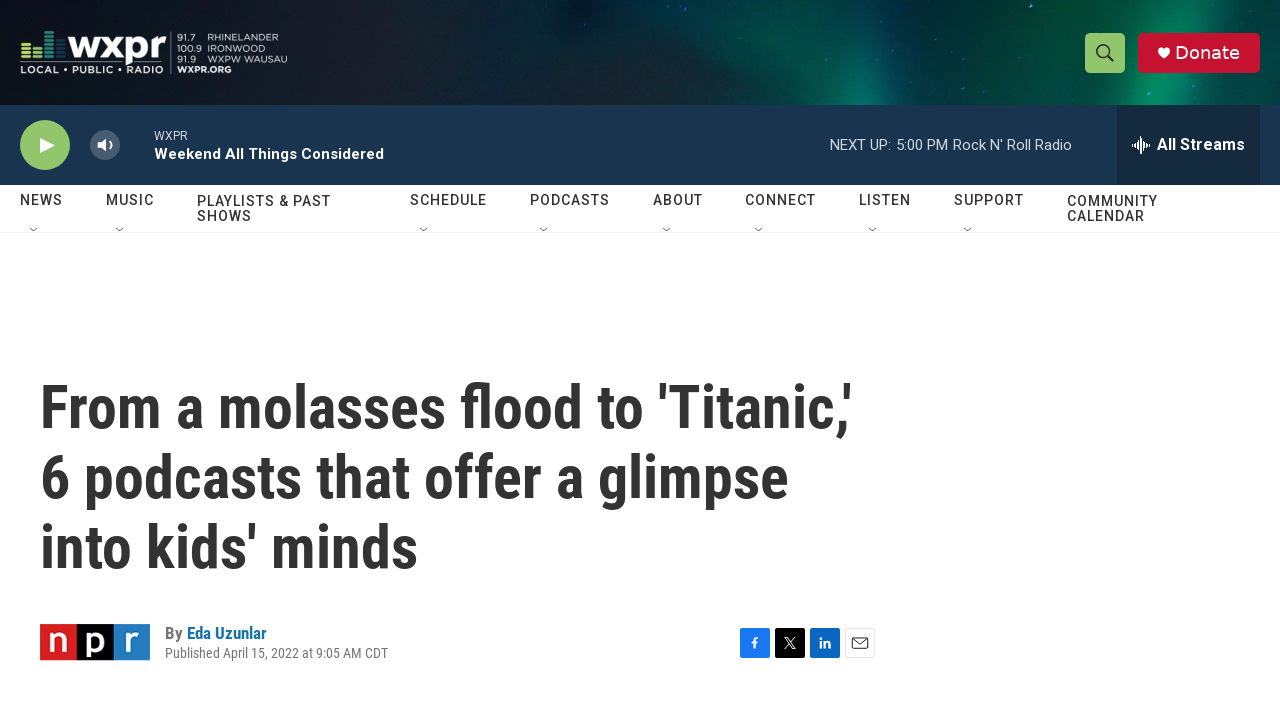

--- FILE ---
content_type: text/html; charset=utf-8
request_url: https://www.google.com/recaptcha/api2/aframe
body_size: 182
content:
<!DOCTYPE HTML><html><head><meta http-equiv="content-type" content="text/html; charset=UTF-8"></head><body><script nonce="Ys3dKJ6gTq3u9YiLScfobQ">/** Anti-fraud and anti-abuse applications only. See google.com/recaptcha */ try{var clients={'sodar':'https://pagead2.googlesyndication.com/pagead/sodar?'};window.addEventListener("message",function(a){try{if(a.source===window.parent){var b=JSON.parse(a.data);var c=clients[b['id']];if(c){var d=document.createElement('img');d.src=c+b['params']+'&rc='+(localStorage.getItem("rc::a")?sessionStorage.getItem("rc::b"):"");window.document.body.appendChild(d);sessionStorage.setItem("rc::e",parseInt(sessionStorage.getItem("rc::e")||0)+1);localStorage.setItem("rc::h",'1765751145263');}}}catch(b){}});window.parent.postMessage("_grecaptcha_ready", "*");}catch(b){}</script></body></html>